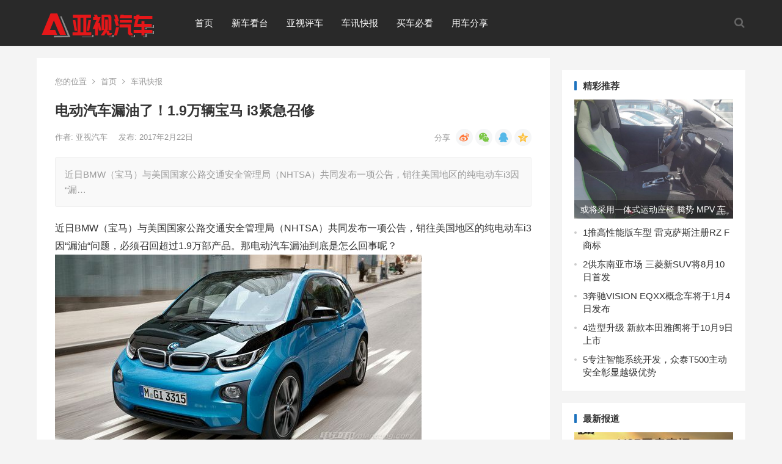

--- FILE ---
content_type: text/html; charset=UTF-8
request_url: http://www.atvqc.com/news/657.html
body_size: 13048
content:
<!DOCTYPE html>
<html lang="zh-Hans">
<head>
<meta charset="UTF-8">
<meta name="viewport" content="width=device-width, initial-scale=1">
<meta http-equiv="X-UA-Compatible" content="IE=edge">
<meta name="HandheldFriendly" content="true">
<link rel="profile" href="http://gmpg.org/xfn/11">
<title>电动汽车漏油了！1.9万辆宝马 i3紧急召修 &#8211; 亚视汽车</title>
<meta name='robots' content='max-image-preview:large' />
	<style>img:is([sizes="auto" i], [sizes^="auto," i]) { contain-intrinsic-size: 3000px 1500px }</style>
	<link rel="alternate" type="application/rss+xml" title="亚视汽车 &raquo; Feed" href="http://www.atvqc.com/feed" />
<link rel="alternate" type="application/rss+xml" title="亚视汽车 &raquo; 评论 Feed" href="http://www.atvqc.com/comments/feed" />
<link rel="alternate" type="application/rss+xml" title="亚视汽车 &raquo; 电动汽车漏油了！1.9万辆宝马 i3紧急召修 评论 Feed" href="http://www.atvqc.com/news/657.html/feed" />
<script type="text/javascript">
/* <![CDATA[ */
window._wpemojiSettings = {"baseUrl":"https:\/\/s.w.org\/images\/core\/emoji\/16.0.1\/72x72\/","ext":".png","svgUrl":"https:\/\/s.w.org\/images\/core\/emoji\/16.0.1\/svg\/","svgExt":".svg","source":{"concatemoji":"http:\/\/www.atvqc.com\/wp-includes\/js\/wp-emoji-release.min.js?ver=6.8.3"}};
/*! This file is auto-generated */
!function(s,n){var o,i,e;function c(e){try{var t={supportTests:e,timestamp:(new Date).valueOf()};sessionStorage.setItem(o,JSON.stringify(t))}catch(e){}}function p(e,t,n){e.clearRect(0,0,e.canvas.width,e.canvas.height),e.fillText(t,0,0);var t=new Uint32Array(e.getImageData(0,0,e.canvas.width,e.canvas.height).data),a=(e.clearRect(0,0,e.canvas.width,e.canvas.height),e.fillText(n,0,0),new Uint32Array(e.getImageData(0,0,e.canvas.width,e.canvas.height).data));return t.every(function(e,t){return e===a[t]})}function u(e,t){e.clearRect(0,0,e.canvas.width,e.canvas.height),e.fillText(t,0,0);for(var n=e.getImageData(16,16,1,1),a=0;a<n.data.length;a++)if(0!==n.data[a])return!1;return!0}function f(e,t,n,a){switch(t){case"flag":return n(e,"\ud83c\udff3\ufe0f\u200d\u26a7\ufe0f","\ud83c\udff3\ufe0f\u200b\u26a7\ufe0f")?!1:!n(e,"\ud83c\udde8\ud83c\uddf6","\ud83c\udde8\u200b\ud83c\uddf6")&&!n(e,"\ud83c\udff4\udb40\udc67\udb40\udc62\udb40\udc65\udb40\udc6e\udb40\udc67\udb40\udc7f","\ud83c\udff4\u200b\udb40\udc67\u200b\udb40\udc62\u200b\udb40\udc65\u200b\udb40\udc6e\u200b\udb40\udc67\u200b\udb40\udc7f");case"emoji":return!a(e,"\ud83e\udedf")}return!1}function g(e,t,n,a){var r="undefined"!=typeof WorkerGlobalScope&&self instanceof WorkerGlobalScope?new OffscreenCanvas(300,150):s.createElement("canvas"),o=r.getContext("2d",{willReadFrequently:!0}),i=(o.textBaseline="top",o.font="600 32px Arial",{});return e.forEach(function(e){i[e]=t(o,e,n,a)}),i}function t(e){var t=s.createElement("script");t.src=e,t.defer=!0,s.head.appendChild(t)}"undefined"!=typeof Promise&&(o="wpEmojiSettingsSupports",i=["flag","emoji"],n.supports={everything:!0,everythingExceptFlag:!0},e=new Promise(function(e){s.addEventListener("DOMContentLoaded",e,{once:!0})}),new Promise(function(t){var n=function(){try{var e=JSON.parse(sessionStorage.getItem(o));if("object"==typeof e&&"number"==typeof e.timestamp&&(new Date).valueOf()<e.timestamp+604800&&"object"==typeof e.supportTests)return e.supportTests}catch(e){}return null}();if(!n){if("undefined"!=typeof Worker&&"undefined"!=typeof OffscreenCanvas&&"undefined"!=typeof URL&&URL.createObjectURL&&"undefined"!=typeof Blob)try{var e="postMessage("+g.toString()+"("+[JSON.stringify(i),f.toString(),p.toString(),u.toString()].join(",")+"));",a=new Blob([e],{type:"text/javascript"}),r=new Worker(URL.createObjectURL(a),{name:"wpTestEmojiSupports"});return void(r.onmessage=function(e){c(n=e.data),r.terminate(),t(n)})}catch(e){}c(n=g(i,f,p,u))}t(n)}).then(function(e){for(var t in e)n.supports[t]=e[t],n.supports.everything=n.supports.everything&&n.supports[t],"flag"!==t&&(n.supports.everythingExceptFlag=n.supports.everythingExceptFlag&&n.supports[t]);n.supports.everythingExceptFlag=n.supports.everythingExceptFlag&&!n.supports.flag,n.DOMReady=!1,n.readyCallback=function(){n.DOMReady=!0}}).then(function(){return e}).then(function(){var e;n.supports.everything||(n.readyCallback(),(e=n.source||{}).concatemoji?t(e.concatemoji):e.wpemoji&&e.twemoji&&(t(e.twemoji),t(e.wpemoji)))}))}((window,document),window._wpemojiSettings);
/* ]]> */
</script>
<style id='wp-emoji-styles-inline-css' type='text/css'>

	img.wp-smiley, img.emoji {
		display: inline !important;
		border: none !important;
		box-shadow: none !important;
		height: 1em !important;
		width: 1em !important;
		margin: 0 0.07em !important;
		vertical-align: -0.1em !important;
		background: none !important;
		padding: 0 !important;
	}
</style>
<link rel='stylesheet' id='wp-block-library-css' href='http://www.atvqc.com/wp-includes/css/dist/block-library/style.min.css?ver=6.8.3' type='text/css' media='all' />
<style id='classic-theme-styles-inline-css' type='text/css'>
/*! This file is auto-generated */
.wp-block-button__link{color:#fff;background-color:#32373c;border-radius:9999px;box-shadow:none;text-decoration:none;padding:calc(.667em + 2px) calc(1.333em + 2px);font-size:1.125em}.wp-block-file__button{background:#32373c;color:#fff;text-decoration:none}
</style>
<style id='global-styles-inline-css' type='text/css'>
:root{--wp--preset--aspect-ratio--square: 1;--wp--preset--aspect-ratio--4-3: 4/3;--wp--preset--aspect-ratio--3-4: 3/4;--wp--preset--aspect-ratio--3-2: 3/2;--wp--preset--aspect-ratio--2-3: 2/3;--wp--preset--aspect-ratio--16-9: 16/9;--wp--preset--aspect-ratio--9-16: 9/16;--wp--preset--color--black: #000000;--wp--preset--color--cyan-bluish-gray: #abb8c3;--wp--preset--color--white: #ffffff;--wp--preset--color--pale-pink: #f78da7;--wp--preset--color--vivid-red: #cf2e2e;--wp--preset--color--luminous-vivid-orange: #ff6900;--wp--preset--color--luminous-vivid-amber: #fcb900;--wp--preset--color--light-green-cyan: #7bdcb5;--wp--preset--color--vivid-green-cyan: #00d084;--wp--preset--color--pale-cyan-blue: #8ed1fc;--wp--preset--color--vivid-cyan-blue: #0693e3;--wp--preset--color--vivid-purple: #9b51e0;--wp--preset--gradient--vivid-cyan-blue-to-vivid-purple: linear-gradient(135deg,rgba(6,147,227,1) 0%,rgb(155,81,224) 100%);--wp--preset--gradient--light-green-cyan-to-vivid-green-cyan: linear-gradient(135deg,rgb(122,220,180) 0%,rgb(0,208,130) 100%);--wp--preset--gradient--luminous-vivid-amber-to-luminous-vivid-orange: linear-gradient(135deg,rgba(252,185,0,1) 0%,rgba(255,105,0,1) 100%);--wp--preset--gradient--luminous-vivid-orange-to-vivid-red: linear-gradient(135deg,rgba(255,105,0,1) 0%,rgb(207,46,46) 100%);--wp--preset--gradient--very-light-gray-to-cyan-bluish-gray: linear-gradient(135deg,rgb(238,238,238) 0%,rgb(169,184,195) 100%);--wp--preset--gradient--cool-to-warm-spectrum: linear-gradient(135deg,rgb(74,234,220) 0%,rgb(151,120,209) 20%,rgb(207,42,186) 40%,rgb(238,44,130) 60%,rgb(251,105,98) 80%,rgb(254,248,76) 100%);--wp--preset--gradient--blush-light-purple: linear-gradient(135deg,rgb(255,206,236) 0%,rgb(152,150,240) 100%);--wp--preset--gradient--blush-bordeaux: linear-gradient(135deg,rgb(254,205,165) 0%,rgb(254,45,45) 50%,rgb(107,0,62) 100%);--wp--preset--gradient--luminous-dusk: linear-gradient(135deg,rgb(255,203,112) 0%,rgb(199,81,192) 50%,rgb(65,88,208) 100%);--wp--preset--gradient--pale-ocean: linear-gradient(135deg,rgb(255,245,203) 0%,rgb(182,227,212) 50%,rgb(51,167,181) 100%);--wp--preset--gradient--electric-grass: linear-gradient(135deg,rgb(202,248,128) 0%,rgb(113,206,126) 100%);--wp--preset--gradient--midnight: linear-gradient(135deg,rgb(2,3,129) 0%,rgb(40,116,252) 100%);--wp--preset--font-size--small: 13px;--wp--preset--font-size--medium: 20px;--wp--preset--font-size--large: 36px;--wp--preset--font-size--x-large: 42px;--wp--preset--spacing--20: 0.44rem;--wp--preset--spacing--30: 0.67rem;--wp--preset--spacing--40: 1rem;--wp--preset--spacing--50: 1.5rem;--wp--preset--spacing--60: 2.25rem;--wp--preset--spacing--70: 3.38rem;--wp--preset--spacing--80: 5.06rem;--wp--preset--shadow--natural: 6px 6px 9px rgba(0, 0, 0, 0.2);--wp--preset--shadow--deep: 12px 12px 50px rgba(0, 0, 0, 0.4);--wp--preset--shadow--sharp: 6px 6px 0px rgba(0, 0, 0, 0.2);--wp--preset--shadow--outlined: 6px 6px 0px -3px rgba(255, 255, 255, 1), 6px 6px rgba(0, 0, 0, 1);--wp--preset--shadow--crisp: 6px 6px 0px rgba(0, 0, 0, 1);}:where(.is-layout-flex){gap: 0.5em;}:where(.is-layout-grid){gap: 0.5em;}body .is-layout-flex{display: flex;}.is-layout-flex{flex-wrap: wrap;align-items: center;}.is-layout-flex > :is(*, div){margin: 0;}body .is-layout-grid{display: grid;}.is-layout-grid > :is(*, div){margin: 0;}:where(.wp-block-columns.is-layout-flex){gap: 2em;}:where(.wp-block-columns.is-layout-grid){gap: 2em;}:where(.wp-block-post-template.is-layout-flex){gap: 1.25em;}:where(.wp-block-post-template.is-layout-grid){gap: 1.25em;}.has-black-color{color: var(--wp--preset--color--black) !important;}.has-cyan-bluish-gray-color{color: var(--wp--preset--color--cyan-bluish-gray) !important;}.has-white-color{color: var(--wp--preset--color--white) !important;}.has-pale-pink-color{color: var(--wp--preset--color--pale-pink) !important;}.has-vivid-red-color{color: var(--wp--preset--color--vivid-red) !important;}.has-luminous-vivid-orange-color{color: var(--wp--preset--color--luminous-vivid-orange) !important;}.has-luminous-vivid-amber-color{color: var(--wp--preset--color--luminous-vivid-amber) !important;}.has-light-green-cyan-color{color: var(--wp--preset--color--light-green-cyan) !important;}.has-vivid-green-cyan-color{color: var(--wp--preset--color--vivid-green-cyan) !important;}.has-pale-cyan-blue-color{color: var(--wp--preset--color--pale-cyan-blue) !important;}.has-vivid-cyan-blue-color{color: var(--wp--preset--color--vivid-cyan-blue) !important;}.has-vivid-purple-color{color: var(--wp--preset--color--vivid-purple) !important;}.has-black-background-color{background-color: var(--wp--preset--color--black) !important;}.has-cyan-bluish-gray-background-color{background-color: var(--wp--preset--color--cyan-bluish-gray) !important;}.has-white-background-color{background-color: var(--wp--preset--color--white) !important;}.has-pale-pink-background-color{background-color: var(--wp--preset--color--pale-pink) !important;}.has-vivid-red-background-color{background-color: var(--wp--preset--color--vivid-red) !important;}.has-luminous-vivid-orange-background-color{background-color: var(--wp--preset--color--luminous-vivid-orange) !important;}.has-luminous-vivid-amber-background-color{background-color: var(--wp--preset--color--luminous-vivid-amber) !important;}.has-light-green-cyan-background-color{background-color: var(--wp--preset--color--light-green-cyan) !important;}.has-vivid-green-cyan-background-color{background-color: var(--wp--preset--color--vivid-green-cyan) !important;}.has-pale-cyan-blue-background-color{background-color: var(--wp--preset--color--pale-cyan-blue) !important;}.has-vivid-cyan-blue-background-color{background-color: var(--wp--preset--color--vivid-cyan-blue) !important;}.has-vivid-purple-background-color{background-color: var(--wp--preset--color--vivid-purple) !important;}.has-black-border-color{border-color: var(--wp--preset--color--black) !important;}.has-cyan-bluish-gray-border-color{border-color: var(--wp--preset--color--cyan-bluish-gray) !important;}.has-white-border-color{border-color: var(--wp--preset--color--white) !important;}.has-pale-pink-border-color{border-color: var(--wp--preset--color--pale-pink) !important;}.has-vivid-red-border-color{border-color: var(--wp--preset--color--vivid-red) !important;}.has-luminous-vivid-orange-border-color{border-color: var(--wp--preset--color--luminous-vivid-orange) !important;}.has-luminous-vivid-amber-border-color{border-color: var(--wp--preset--color--luminous-vivid-amber) !important;}.has-light-green-cyan-border-color{border-color: var(--wp--preset--color--light-green-cyan) !important;}.has-vivid-green-cyan-border-color{border-color: var(--wp--preset--color--vivid-green-cyan) !important;}.has-pale-cyan-blue-border-color{border-color: var(--wp--preset--color--pale-cyan-blue) !important;}.has-vivid-cyan-blue-border-color{border-color: var(--wp--preset--color--vivid-cyan-blue) !important;}.has-vivid-purple-border-color{border-color: var(--wp--preset--color--vivid-purple) !important;}.has-vivid-cyan-blue-to-vivid-purple-gradient-background{background: var(--wp--preset--gradient--vivid-cyan-blue-to-vivid-purple) !important;}.has-light-green-cyan-to-vivid-green-cyan-gradient-background{background: var(--wp--preset--gradient--light-green-cyan-to-vivid-green-cyan) !important;}.has-luminous-vivid-amber-to-luminous-vivid-orange-gradient-background{background: var(--wp--preset--gradient--luminous-vivid-amber-to-luminous-vivid-orange) !important;}.has-luminous-vivid-orange-to-vivid-red-gradient-background{background: var(--wp--preset--gradient--luminous-vivid-orange-to-vivid-red) !important;}.has-very-light-gray-to-cyan-bluish-gray-gradient-background{background: var(--wp--preset--gradient--very-light-gray-to-cyan-bluish-gray) !important;}.has-cool-to-warm-spectrum-gradient-background{background: var(--wp--preset--gradient--cool-to-warm-spectrum) !important;}.has-blush-light-purple-gradient-background{background: var(--wp--preset--gradient--blush-light-purple) !important;}.has-blush-bordeaux-gradient-background{background: var(--wp--preset--gradient--blush-bordeaux) !important;}.has-luminous-dusk-gradient-background{background: var(--wp--preset--gradient--luminous-dusk) !important;}.has-pale-ocean-gradient-background{background: var(--wp--preset--gradient--pale-ocean) !important;}.has-electric-grass-gradient-background{background: var(--wp--preset--gradient--electric-grass) !important;}.has-midnight-gradient-background{background: var(--wp--preset--gradient--midnight) !important;}.has-small-font-size{font-size: var(--wp--preset--font-size--small) !important;}.has-medium-font-size{font-size: var(--wp--preset--font-size--medium) !important;}.has-large-font-size{font-size: var(--wp--preset--font-size--large) !important;}.has-x-large-font-size{font-size: var(--wp--preset--font-size--x-large) !important;}
:where(.wp-block-post-template.is-layout-flex){gap: 1.25em;}:where(.wp-block-post-template.is-layout-grid){gap: 1.25em;}
:where(.wp-block-columns.is-layout-flex){gap: 2em;}:where(.wp-block-columns.is-layout-grid){gap: 2em;}
:root :where(.wp-block-pullquote){font-size: 1.5em;line-height: 1.6;}
</style>
<link rel='stylesheet' id='boke-x-style-css' href='http://www.atvqc.com/wp-content/themes/boke-x/style.css?ver=20181002' type='text/css' media='all' />
<link rel='stylesheet' id='genericons-style-css' href='http://www.atvqc.com/wp-content/themes/boke-x/genericons/genericons/genericons.css?ver=6.8.3' type='text/css' media='all' />
<link rel='stylesheet' id='flaticon-style-css' href='http://www.atvqc.com/wp-content/themes/boke-x/assets/css/flaticon.css?ver=20181002' type='text/css' media='all' />
<link rel='stylesheet' id='boke-x-responsive-style-css' href='http://www.atvqc.com/wp-content/themes/boke-x/responsive.css?ver=20181002' type='text/css' media='all' />
<script type="text/javascript" src="http://www.atvqc.com/wp-includes/js/jquery/jquery.min.js?ver=3.7.1" id="jquery-core-js"></script>
<script type="text/javascript" src="http://www.atvqc.com/wp-includes/js/jquery/jquery-migrate.min.js?ver=3.4.1" id="jquery-migrate-js"></script>
<script type="text/javascript" id="simple-likes-public-js-js-extra">
/* <![CDATA[ */
var simpleLikes = {"ajaxurl":"http:\/\/www.atvqc.com\/wp-admin\/admin-ajax.php","like":"\u70b9\u8d5e\u8fd9\u7bc7\u6587\u7ae0","unlike":"\u53d6\u6d88\u70b9\u8d5e"};
/* ]]> */
</script>
<script type="text/javascript" src="http://www.atvqc.com/wp-content/themes/boke-x/assets/js/simple-likes-public.js?ver=0.5" id="simple-likes-public-js-js"></script>
<link rel="https://api.w.org/" href="http://www.atvqc.com/wp-json/" /><link rel="alternate" title="JSON" type="application/json" href="http://www.atvqc.com/wp-json/wp/v2/posts/657" /><link rel="EditURI" type="application/rsd+xml" title="RSD" href="http://www.atvqc.com/xmlrpc.php?rsd" />
<meta name="generator" content="WordPress 6.8.3" />
<link rel="canonical" href="http://www.atvqc.com/news/657.html" />
<link rel='shortlink' href='http://www.atvqc.com/?p=657' />
<link rel="alternate" title="oEmbed (JSON)" type="application/json+oembed" href="http://www.atvqc.com/wp-json/oembed/1.0/embed?url=http%3A%2F%2Fwww.atvqc.com%2Fnews%2F657.html" />
<link rel="alternate" title="oEmbed (XML)" type="text/xml+oembed" href="http://www.atvqc.com/wp-json/oembed/1.0/embed?url=http%3A%2F%2Fwww.atvqc.com%2Fnews%2F657.html&#038;format=xml" />

<!-- Begin Custom CSS -->
<style type="text/css" id="demo-custom-css">
.primary{color:#1e73be;}
</style>
<!-- End Custom CSS -->
<meta name="description" content="近日BMW（宝马）与美国国家公路交通安全管理局（NHTSA）共同发布一项公告，销往美国地区的纯电动车i3因“漏油“问题，必须召回超过1.9万部产品。那电动汽车漏油到底是怎么回事呢？BMW针对2014年三月至2016年12月出…" />
<meta name="keywords" content="宝马" />
<style type="text/css">
	
	/* Theme Colors */
	/* Primary Color */
	a:hover,
	.sf-menu li a:hover,
	.sf-menu li li a:hover,
	.sf-menu li.sfHover a,
	.sf-menu li.sfHover li a:hover,
	.posts-nav-menu ul li a:hover,
	.sidebar .widget a:hover,
	.site-footer .widget a:hover,
	.author-box a:hover,
	article.hentry .edit-link a:hover,
	.comment-content a:hover,
	.entry-meta a:hover,
	.entry-title a:hover,
	.content-list .entry-title a:hover,
	.pagination .page-numbers:hover,
	.pagination .page-numbers.current,
	.author-box .author-meta .author-name a:hover,
	.site-header .search-icon:hover span,
	.site-header .search-icon:hover span:before,
	article.hentry .edit-link a,
	.author-box a,
	.page-content a,
	.entry-content a,
	.comment-author a,
	.comment-content a,
	.comment-reply-title small a:hover,
	.sidebar .widget a,
	.friend-nav li a:hover,
	.tooltip .left .contact-info h3,
	.single #primary .entry-footer .entry-like a,
	.single #primary .entry-footer .entry-sponsor span,
	.form-submit-text a,
	.zhuanti-heading .section-more a:hover,
	.mini-page h4 a:hover,
	.mini-page ul li a:hover {
		color: #1e73be;
	}	
	h2.section-title .title,
	.breadcrumbs h1 span.title,	
	.pagination .page-numbers:hover,
	.pagination .page-numbers.current,
	.sidebar .widget .widget-title span,
	#featured-grid h2.section-title span {
		border-bottom-color: #1e73be;
	}	

	button,
	.btn,
	input[type="submit"],
	input[type="reset"],
	input[type="button"],
	.friend .friend-title:before,
	.partner-title:before,
	.sidebar .widget .widget-title:before,
	.related-content .section-title:before,
	.comment-reply-title:before,
	.comments-title:before,
	.bottom-right span.icon-link .text,
	.bottom-right a .text,
	.posts-nav-menu ul li a:after,
	.single #primary .entry-footer .entry-like a:hover,
	.single #primary .entry-footer .entry-sponsor span:hover,
	.form-submit .submit,
	.footer-search .search-submit:hover {
		background-color: #1e73be;		
	}
	.sf-menu li li a:hover {
		background-color: #1e73be !important;
	}
	.bx-wrapper .bx-pager.bx-default-pager a:hover,
	.bx-wrapper .bx-pager.bx-default-pager a.active,
	.bx-wrapper .bx-pager.bx-default-pager a:focus {
		background-color: #ffbe02;
	}

	.single #primary .entry-footer .entry-like a,
	.single #primary .entry-footer .entry-like a:hover,
	.single #primary .entry-footer .entry-sponsor span {
		border-color: #1e73be;
	}
	/* Secondary Color */
	.page-content a:hover,
	.entry-content a:hover {
		color: #ff4c4c;
	}

	/* Tertiary Color */
	.content-list .entry-meta .entry-like a.liked {
		color: #76b852 !important;
	}

</style>

</head>

<body class="wp-singular post-template-default single single-post postid-657 single-format-standard wp-custom-logo wp-theme-boke-x group-blog">
<div id="page" class="site">

	<header id="masthead" class="site-header clear">
				<div class="container">

			<div class="site-branding">

				
					<div id="logo">
						<span class="helper"></span>
						<a href="http://www.atvqc.com/" class="custom-logo-link" rel="home"><img width="220" height="50" src="http://www.atvqc.com/wp-content/uploads/2022/11/logo.png" class="custom-logo" alt="亚视汽车" decoding="async" /></a>					</div><!-- #logo -->

				
			</div><!-- .site-branding -->		

						<nav id="primary-nav" class="primary-navigation tablet_menu_col_6 phone_menu_col_4">
				<div class="menu-%e9%a6%96%e9%a1%b5-container"><ul id="primary-menu" class="sf-menu"><li id="menu-item-7376" class="menu-item menu-item-type-custom menu-item-object-custom menu-item-home menu-item-7376"><a href="http://www.atvqc.com/">首页</a></li>
<li id="menu-item-7375" class="menu-item menu-item-type-taxonomy menu-item-object-category menu-item-7375"><a href="http://www.atvqc.com/newcar">新车看台</a></li>
<li id="menu-item-7374" class="menu-item menu-item-type-taxonomy menu-item-object-category menu-item-7374"><a href="http://www.atvqc.com/drive">亚视评车</a></li>
<li id="menu-item-7371" class="menu-item menu-item-type-taxonomy menu-item-object-category current-post-ancestor current-menu-parent current-post-parent menu-item-7371"><a href="http://www.atvqc.com/news">车讯快报</a></li>
<li id="menu-item-28260" class="menu-item menu-item-type-taxonomy menu-item-object-category menu-item-28260"><a href="http://www.atvqc.com/advice">买车必看</a></li>
<li id="menu-item-7373" class="menu-item menu-item-type-taxonomy menu-item-object-category menu-item-7373"><a href="http://www.atvqc.com/use">用车分享</a></li>
</ul></div>			</nav><!-- #primary-nav -->

			<div class="header-right">
				<ul>
				
					
						

					

					

				 
					<li class="header-search-icon">
						<span class="search-icon">
							<i class="fa fa-search"></i>
							<i class="fa fa-close"></i>			
						</span>
					</li>
				
				</ul>
				 
					<div class="header-search">
						<form id="searchform" method="get" action="http://www.atvqc.com/">
	<input type="search" name="s" class="search-input" placeholder="请输入关键词" autocomplete="off">
	<button type="submit" class="search-submit">搜索</button>		
</form>					</div><!-- .header-search -->
								
			</div><!-- .header-right -->

		</div><!-- .container -->

      <script>
(function(){
    var bp = document.createElement('script');
    var curProtocol = window.location.protocol.split(':')[0];
    if (curProtocol === 'https') {
        bp.src = 'https://zz.bdstatic.com/linksubmit/push.js';
    }
    else {
        bp.src = 'http://push.zhanzhang.baidu.com/push.js';
    }
    var s = document.getElementsByTagName("script")[0];
    s.parentNode.insertBefore(bp, s);
})();
</script>
	</header><!-- #masthead -->	

<div id="content" class="site-content site_container container clear">
  
  
	
	<div id="primary" class="content-area">

		<div class="content-wrapper">

			<main id="main" class="site-main" >

			
<article id="post-657" class="post-657 post type-post status-publish format-standard hentry category-news tag-bmw">

			
	<div class="single-breadcrumbs">
		<span>您的位置</span> <i class="fa fa-angle-right"></i> <a href="http://www.atvqc.com">首页</a> <i class="fa fa-angle-right"></i> <a href="http://www.atvqc.com/news " >车讯快报</a> 	</div>
			
	<header class="entry-header">	

			<h1 class="entry-title">电动汽车漏油了！1.9万辆宝马 i3紧急召修</h1>
				<div class="entry-meta">

	
		<span class="entry-author">
			作者:
			<a href="http://www.atvqc.com/author/adon">
				
				亚视汽车			</a>

		</span><!-- .entry-author -->

	
		

	
		<span class="entry-date">
			发布: 2017年2月22日		</span><!-- .entry-date -->

	
		

		
	
		<span class="custom-share">
			<span class="bdsharebuttonbox">
				<a href="#" class="bds_tsina" data-cmd="tsina" title="分享到新浪微博"></a>
				<a href="#" class="bds_weixin" data-cmd="weixin" title="分享到微信"></a>
				<a href="#" class="bds_sqq" data-cmd="sqq" title="分享给QQ好友"></a>						
				<a href="#" class="bds_qzone" data-cmd="qzone" title="分享到QQ空间"></a>	
			</span><!-- .bdsharebuttonbox -->
		</span>

	
</div><!-- .entry-meta -->
			
	</header><!-- .entry-header -->

	
	
		<div class="single-excerpt">
			<p>近日BMW（宝马）与美国国家公路交通安全管理局（NHTSA）共同发布一项公告，销往美国地区的纯电动车i3因“漏&hellip;</p>
		</div><!-- .single-excerpt -->

		
	<div class="entry-content">
			
		
		<p>近日BMW（宝马）与美国国家公路交通安全管理局（NHTSA）共同发布一项公告，销往美国地区的纯电动车i3因“漏油“问题，必须召回超过1.9万部产品。那电动汽车漏油到底是怎么回事呢？<br />
<img decoding="async" src="http://i2.dd-img.com/upload/2017/0221/1487638574779.jpg" alt="20170221083526974" border="0" /><br />
BMW针对2014年三月至2016年12月出厂的i3，发现有漏油瑕疵，因此必须回厂召修，但电动车又如何漏油呢？原来是因为BMW为i3提供2种车型选择，一种为纯电，另一种可额外安装上内燃式引擎为电池组充电，从纯电转换为Plug-in Hybrid插电式混合动力，以延长续航力，意即Range Extender Rex增程式车型。<br />
<img decoding="async" src="http://i2.dd-img.com/upload/2017/0221/1487638589100.jpg" alt="20170221083526903" border="0" /><br />
NHTSA指出，Rex车款内，来自储油槽的燃料蒸气管线，会与电池正极电缆相互摩擦，导致燃油渗漏，不过很庆幸地，目前为止没有发任何意外，但漏油仍有起火燃烧的风险，因此原厂已紧急发布召修通知。<br />
目前一共有25,123台BMW i3在美国售出，其中有19,130部为REx增程动力车款，也就是说有超过四分之三的i3车主选择了混合动力模式，这对于有意开发电动车的车厂来说，是一项相当有用的资讯，可有效分析消费者倾向。</p>
	</div><!-- .entry-content -->

	
		<div class="single-credit">
			本文来自网络，不代表亚视汽车立场，转载请注明出处：http://www.atvqc.com/news/657.html		</div>

	
	<div class="entry-footer clear">

				<div class="entry-footer-right">
								
				<span class="entry-like">
					<span class="sl-wrapper"><a href="http://www.atvqc.com/wp-admin/admin-ajax.php?action=process_simple_like&post_id=657&nonce=19fc7e0489&is_comment=0&disabled=true" class="sl-button sl-button-657" data-nonce="19fc7e0489" data-post-id="657" data-iscomment="0" title="点赞这篇文章"><span class="sl-count"><i class="fa fa-thumbs-o-up"></i> 8<em>赞</em></span></a><span class="sl-loader"></span></span>				</span><!-- .entry-like -->

					

		</div>

	</div><!-- .entry-footer -->

	<div class="entry-bottom clear">
		<div class="entry-tags">

			<span class="tag-links"><span>标签:</span><a href="http://www.atvqc.com/tag/bmw" rel="tag">宝马</a></span>				
			
		</div><!-- .entry-tags -->	

		
			<span class="custom-share">
				<span class="bdsharebuttonbox">
					<a href="#" class="bds_tsina" data-cmd="tsina" title="分享到新浪微博"></a>
					<a href="#" class="bds_weixin" data-cmd="weixin" title="分享到微信"></a>
					<a href="#" class="bds_sqq" data-cmd="sqq" title="分享给QQ好友"></a>						
					<a href="#" class="bds_qzone" data-cmd="qzone" title="分享到QQ空间"></a>	
				</span><!-- .bdsharebuttonbox -->
			</span>

		
	</div>
</article><!-- #post-## -->


<div id="happythemes-ad-5" class="single-bottom-ad widget_ad ad-widget"><div class="adwidget"><script type="text/javascript">
        var cpro_id = "u6214657";
        
</script>
<script type="text/javascript" src="//cpro.baidustatic.com/cpro/ui/cm.js"></script></div></div>	




	<div class="related-content">

		<h3 class="section-title">相关文章</h3>

		<ul class="clear">	



		<li class="hentry ht_grid_1_3">

			<a class="thumbnail-link" href="http://www.atvqc.com/news/278304.html">
				<div class="thumbnail-wrap">
											<img width="243" height="156" src="http://www.atvqc.com/wp-content/uploads/2026/01/478c2957477c1e92d4ea15a8e88561a3-243x156.jpg" class="attachment-boke_x_list_thumb size-boke_x_list_thumb wp-post-image" alt="" decoding="async" />									</div><!-- .thumbnail-wrap -->
			</a>

			<h2 class="entry-title"><a href="http://www.atvqc.com/news/278304.html">iCAR V27首台量产车下线，超值盲订权益同步解锁</a></h2>			

		</li><!-- .featured-slide .hentry -->

		
		<li class="hentry ht_grid_1_3">

			<a class="thumbnail-link" href="http://www.atvqc.com/news/278293.html">
				<div class="thumbnail-wrap">
											<img width="243" height="156" src="http://www.atvqc.com/wp-content/uploads/2025/12/2025122915255165.001-243x156.jpeg" class="attachment-boke_x_list_thumb size-boke_x_list_thumb wp-post-image" alt="" decoding="async" />									</div><!-- .thumbnail-wrap -->
			</a>

			<h2 class="entry-title"><a href="http://www.atvqc.com/news/278293.html">中国安全硬实力，iCAR V23夺得东盟最高五星认证，树立全球安全标杆</a></h2>			

		</li><!-- .featured-slide .hentry -->

		
		<li class="hentry ht_grid_1_3">

			<a class="thumbnail-link" href="http://www.atvqc.com/news/278267.html">
				<div class="thumbnail-wrap">
											<img width="243" height="156" src="http://www.atvqc.com/wp-content/uploads/2025/12/b5eda0a74558a342cf659187f06f746f-243x156.jpg" class="attachment-boke_x_list_thumb size-boke_x_list_thumb wp-post-image" alt="" decoding="async" />									</div><!-- .thumbnail-wrap -->
			</a>

			<h2 class="entry-title"><a href="http://www.atvqc.com/news/278267.html">2025第三届越野生态发展大会暨中国汽车工业协会越野车分会年会圆满闭幕，聚势襄阳共绘越野新蓝图</a></h2>			

		</li><!-- .featured-slide .hentry -->

		
		<li class="hentry ht_grid_1_3">

			<a class="thumbnail-link" href="http://www.atvqc.com/news/278232.html">
				<div class="thumbnail-wrap">
											<img width="243" height="156" src="http://www.atvqc.com/wp-content/uploads/2025/12/1jctgurejfa75ppldt-243x156.jpg" class="attachment-boke_x_list_thumb size-boke_x_list_thumb wp-post-image" alt="" decoding="async" loading="lazy" />									</div><!-- .thumbnail-wrap -->
			</a>

			<h2 class="entry-title"><a href="http://www.atvqc.com/news/278232.html">聚力襄阳打造中国越野生态标杆2025第三届越野生态发展大会暨中国汽车工业协会越野车分会盛大开幕</a></h2>			

		</li><!-- .featured-slide .hentry -->

		
		<li class="hentry ht_grid_1_3">

			<a class="thumbnail-link" href="http://www.atvqc.com/news/278216.html">
				<div class="thumbnail-wrap">
											<img width="243" height="156" src="http://www.atvqc.com/wp-content/uploads/2025/12/1jctgurdufa75prdn1-243x156.jpg" class="attachment-boke_x_list_thumb size-boke_x_list_thumb wp-post-image" alt="" decoding="async" loading="lazy" />									</div><!-- .thumbnail-wrap -->
			</a>

			<h2 class="entry-title"><a href="http://www.atvqc.com/news/278216.html">热力全开，激情收官！第三届越野生态大会趣味越野体验燃动襄阳</a></h2>			

		</li><!-- .featured-slide .hentry -->

		
		<li class="hentry ht_grid_1_3">

			<a class="thumbnail-link" href="http://www.atvqc.com/news/278188.html">
				<div class="thumbnail-wrap">
											<img width="243" height="156" src="http://www.atvqc.com/wp-content/uploads/2025/12/3ebf76b729c5835586786f99d7c397f7-243x156.jpg" class="attachment-boke_x_list_thumb size-boke_x_list_thumb wp-post-image" alt="" decoding="async" loading="lazy" />									</div><!-- .thumbnail-wrap -->
			</a>

			<h2 class="entry-title"><a href="http://www.atvqc.com/news/278188.html">新增车载KTV应用/场景引擎功能 蓝电E5 PLUS开启OTA升级</a></h2>			

		</li><!-- .featured-slide .hentry -->

		
		</ul><!-- .featured-grid -->

	</div><!-- .related-content -->



			</main><!-- #main -->

		</div><!-- .content-wrapper -->

	</div><!-- #primary -->


<aside id="secondary" class="widget-area sidebar">
	<div class="sidebar__inner">
		<div id="happythemes-ad-2" class="widget widget_ad ad-widget"><div class="adwidget"><script type="text/javascript">
        var cpro_id = "u6214655";
        
</script>
<script type="text/javascript" src="//cpro.baidustatic.com/cpro/ui/cm.js"></script></div></div><div id="boke_x-random-2" class="widget widget-boke-x-random widget_posts_thumbnail"><h2 class="widget-title">精彩推荐</h2><ul><li class="clear"><a href="http://www.atvqc.com/news/132142.html" rel="bookmark"><div class="thumbnail-wrap"><img width="200" height="150" src="http://www.atvqc.com/wp-content/uploads/2022/04/30b34581ace75a9976fd6292a103b4e7.jpg" class="attachment-boke_x_widget_thumb size-boke_x_widget_thumb wp-post-image" alt="" decoding="async" loading="lazy" srcset="http://www.atvqc.com/wp-content/uploads/2022/04/30b34581ace75a9976fd6292a103b4e7.jpg 1920w, http://www.atvqc.com/wp-content/uploads/2022/04/30b34581ace75a9976fd6292a103b4e7-550x413.jpg 550w, http://www.atvqc.com/wp-content/uploads/2022/04/30b34581ace75a9976fd6292a103b4e7-750x563.jpg 750w, http://www.atvqc.com/wp-content/uploads/2022/04/30b34581ace75a9976fd6292a103b4e7-768x576.jpg 768w, http://www.atvqc.com/wp-content/uploads/2022/04/30b34581ace75a9976fd6292a103b4e7-1536x1152.jpg 1536w" sizes="auto, (max-width: 200px) 100vw, 200px" /></div></a><div class="entry-wrap"><a href="http://www.atvqc.com/news/132142.html" rel="bookmark">或将采用一体式运动座椅 腾势 MPV 车型内饰谍照曝光</a></div></li><li class="post-list"><span>1</span><a href="http://www.atvqc.com/newcar/243322.html" rel="bookmark">推高性能版车型 雷克萨斯注册RZ F商标</a></li><li class="post-list"><span>2</span><a href="http://www.atvqc.com/newcar/189479.html" rel="bookmark">供东南亚市场 三菱新SUV将8月10日首发</a></li><li class="post-list"><span>3</span><a href="http://www.atvqc.com/newcar/117715.html" rel="bookmark">奔驰VISION EQXX概念车将于1月4日发布</a></li><li class="post-list"><span>4</span><a href="http://www.atvqc.com/newcar/105310.html" rel="bookmark">造型升级 新款本田雅阁将于10月9日上市</a></li><li class="post-list"><span>5</span><a href="http://www.atvqc.com/news/6840.html" rel="bookmark">专注智能系统开发，众泰T500主动安全彰显越级优势</a></li></ul></div><div id="happythemes-ad-3" class="widget widget_ad ad-widget"><div class="adwidget"><script type="text/javascript">
        var cpro_id = "u6214656";
        
</script>
<script type="text/javascript" src="//cpro.baidustatic.com/cpro/ui/cm.js"></script></div></div><div id="boke_x-recent-2" class="widget widget-boke-x-recent widget_posts_thumbnail"><h2 class="widget-title">最新报道</h2><ul><li class="clear"><a href="http://www.atvqc.com/news/278304.html" rel="bookmark"><div class="thumbnail-wrap"><img width="300" height="150" src="http://www.atvqc.com/wp-content/uploads/2026/01/478c2957477c1e92d4ea15a8e88561a3-300x150.jpg" class="attachment-boke_x_widget_thumb size-boke_x_widget_thumb wp-post-image" alt="" decoding="async" loading="lazy" /></div></a><div class="entry-wrap"><a href="http://www.atvqc.com/news/278304.html" rel="bookmark">iCAR V27首台量产车下线，超值盲订权益同步解锁</a></div></li><li class="post-list"><span>1</span><a href="http://www.atvqc.com/news/278293.html" rel="bookmark">中国安全硬实力，iCAR V23夺得东盟最高五星认证，树立全球安全标杆</a></li><li class="post-list"><span>2</span><a href="http://www.atvqc.com/news/278267.html" rel="bookmark">2025第三届越野生态发展大会暨中国汽车工业协会越野车分会年会圆满闭幕，聚势襄阳共绘越野新蓝图</a></li></ul></div>
		
			<div id="post-nav" class="clear">
			    			        <div class="post-previous">
			            <a class="previous" href="http://www.atvqc.com/news/655.html">
			            	<span><i class="fa fa-angle-left"></i> 上一篇</span>
							<div class="thumbnail-wrap">
																																</div><!-- .thumbnail-wrap -->					            	
				            <h4>新款大众e-Golf发布 最大续航300公里</h4>
				            <small>2017年2月22日 02:25</small>
				            <div class="gradient"></div>
				        </a>
			        </div>
			    			        <div class="post-next">
			             <a class="next" href="http://www.atvqc.com/news/661.html">
			            	<span>下一篇 <i class="fa fa-angle-right"></i></span>
							<div class="thumbnail-wrap">
																	<img src="http://www.atvqc.com/wp-content/themes/boke-x/thumb.php?src=http://www.chinacar.com.cn/resources/ueditor/image/20170222/1487730713763466.jpg&w=300&h=150" alt="八零后购车一步到位，就是买哪都能到的越野车"/>
															</div><!-- .thumbnail-wrap -->				            
				            <h4>八零后购车一步到位，就是买哪都能到的越野车</h4>
				            <small> 02:46</small>
				            <div class="gradient"></div>
				        </a>
			        </div>
			    			</div>		

		
	</div><!-- .sidebar__inner -->
</aside><!-- #secondary -->

	</div><!-- #content .site-content -->
	
	<footer id="colophon" class="site-footer">

		<div class="clear"></div>

		
		<div id="site-bottom" class="clear">

			<div class="container">
				
				<div class="footer-left">

									<div class="footer-logo">
						<img src="http://www.atvqc.com/wp-content/uploads/2025/01/logo.png" alt=""/>
					</div>
				
				<div class="menu-%e5%b0%be%e9%83%a8-container"><ul id="footer-menu" class="footer-nav"><li id="menu-item-7391" class="menu-item menu-item-type-custom menu-item-object-custom menu-item-7391"><a href="/about">关于我们</a></li>
<li id="menu-item-7393" class="menu-item menu-item-type-custom menu-item-object-custom menu-item-7393"><a href="/about">公司简介</a></li>
<li id="menu-item-7394" class="menu-item menu-item-type-custom menu-item-object-custom menu-item-7394"><a href="/about">核心产品</a></li>
<li id="menu-item-7395" class="menu-item menu-item-type-custom menu-item-object-custom menu-item-7395"><a href="/about">商务合作</a></li>
<li id="menu-item-7396" class="menu-item menu-item-type-custom menu-item-object-custom menu-item-7396"><a href="/about">服务条款</a></li>
<li id="menu-item-7397" class="menu-item menu-item-type-custom menu-item-object-custom menu-item-7397"><a href="/about">广告业务</a></li>
<li id="menu-item-7398" class="menu-item menu-item-type-custom menu-item-object-custom menu-item-7398"><a href="/about">版权声明</a></li>
</ul></div>	

				<div class="site-info">

					© 2025
深圳市优而立科技有限公司 版权所有 <a href="mailto:jmen@qq.com/">合作 jmen@qq.com</a>
<a href="http://beian.miit.gov.cn">粤ICP备2021051778号</a>
				</div><!-- .site-info -->
				
				</div><!-- .footer-left -->

				<div class="footer-search">
					<form id="footer-searchform" method="get" action="http://www.atvqc.com/">
						<input type="search" name="s" class="search-input" placeholder="请输入关键词" autocomplete="off">
						<button type="submit" class="search-submit">搜索</button>		
					</form>
						
						<div class="popular-search">
							热搜: <a href="http://www.atvqc.com/tag/mondialparismotorshow2018" class="tag-cloud-link tag-link-44 tag-link-position-1" style="font-size: 13px;">2018巴黎车展</a>
<a href="http://www.atvqc.com/tag/genevamotorshow" class="tag-cloud-link tag-link-45 tag-link-position-2" style="font-size: 13px;">2019日内瓦车展</a>
<a href="http://www.atvqc.com/tag/2018gzcz" class="tag-cloud-link tag-link-37 tag-link-position-3" style="font-size: 13px;">2018广州车展</a>
<a href="http://www.atvqc.com/tag/2017shcz" class="tag-cloud-link tag-link-12 tag-link-position-4" style="font-size: 13px;">2017上海车展</a>
<a href="http://www.atvqc.com/tag/newcar" class="tag-cloud-link tag-link-20 tag-link-position-5" style="font-size: 13px;">上市新车</a>						</div>			
									</div>

			</div><!-- .container -->

		</div>
		<!-- #site-bottom -->
							
	</footer><!-- #colophon -->
	
</div><!-- #page -->

<div class="bottom-right">
	
	
	
		<div id="back-top" class="bottom-icon">
		<a href="#top" title="返回顶部">
			<span class="icon"><i class="fa fa-chevron-up"></i></span>
			<span class="text">返回顶部</span>
		</a>
	</div>
	</div><!-- .bottom-right -->

<script type="speculationrules">
{"prefetch":[{"source":"document","where":{"and":[{"href_matches":"\/*"},{"not":{"href_matches":["\/wp-*.php","\/wp-admin\/*","\/wp-content\/uploads\/*","\/wp-content\/*","\/wp-content\/plugins\/*","\/wp-content\/themes\/boke-x\/*","\/*\\?(.+)"]}},{"not":{"selector_matches":"a[rel~=\"nofollow\"]"}},{"not":{"selector_matches":".no-prefetch, .no-prefetch a"}}]},"eagerness":"conservative"}]}
</script>
<script type="text/javascript" src="http://www.atvqc.com/wp-content/themes/boke-x/assets/js/superfish.js?ver=6.8.3" id="superfish-js"></script>
<script type="text/javascript" src="http://www.atvqc.com/wp-content/themes/boke-x/assets/js/jquery.slicknav.js?ver=6.8.3" id="slicknav-js"></script>
<script type="text/javascript" src="http://www.atvqc.com/wp-content/themes/boke-x/assets/js/modernizr.js?ver=6.8.3" id="modernizr-js"></script>
<script type="text/javascript" src="http://www.atvqc.com/wp-content/themes/boke-x/assets/js/html5.js?ver=6.8.3" id="html5-js"></script>
<script type="text/javascript" src="http://www.atvqc.com/wp-content/themes/boke-x/assets/js/jquery.bxslider.js?ver=6.8.3" id="bxslider-js"></script>
<script type="text/javascript" src="http://www.atvqc.com/wp-content/themes/boke-x/assets/js/jquery.custom.js?ver=20181002" id="boke-x-custom-js"></script>
<script type="text/javascript" src="http://www.atvqc.com/wp-includes/js/comment-reply.min.js?ver=6.8.3" id="comment-reply-js" async="async" data-wp-strategy="async"></script>


		
	<script>
		window._bd_share_config={"common":{"bdSnsKey":{},"bdText":"","bdMini":"2","bdMiniList":false,"bdPic":"","bdStyle":"0","bdSize":"16"},"share":{}};with(document)0[(getElementsByTagName('head')[0]||body).appendChild(createElement('script')).src='http://bdimg.share.baidu.com/static/api/js/share.js?v=89860593.js?cdnversion='+~(-new Date()/36e5)];
	</script>


<script>
(function($){ //create closure so we can safely use $ as alias for jQuery

    $(document).ready(function(){

        "use strict";

        /*-----------------------------------------------------------------------------------*/
        /*  Slick Mobile Menu
        /*-----------------------------------------------------------------------------------*/
        $('#primary-menu').slicknav({
            prependTo: '#slick-mobile-menu',
            allowParentLinks: true,
            label: '导航'
        });    		

    });

})(jQuery);

</script>


<script>
// Get the modal
var modal = document.getElementById('myModal');

// Get the button that opens the modal
var btn = document.getElementById("myBtn");

// Get the <span> element that closes the modal
var span = document.getElementsByClassName("close")[0];

// When the user clicks the button, open the modal 
btn.onclick = function() {
    modal.style.display = "block";
}

// When the user clicks on <span> (x), close the modal
span.onclick = function() {
    modal.style.display = "none";
}

// When the user clicks anywhere outside of the modal, close it
window.onclick = function(event) {
    if (event.target == modal) {
        modal.style.display = "none";
    }
}
</script>


<script type="text/javascript" src="http://www.atvqc.com/wp-content/themes/boke-x/assets/js/sticky-sidebar.min.js"></script>

<script type="text/javascript">

(function($){ //create closure so we can safely use $ as alias for jQuery

    $(document).ready(function(){

        "use strict";
		$(window).load(function() {
			var stickySidebar = new StickySidebar('#secondary', {
				topSpacing: 20,
				bottomSpacing: 20,
				containerSelector: '.site_container',
				innerWrapperSelector: '.sidebar__inner'
			});
		});	

    });


})(jQuery);
</script>

</body>
</html>
